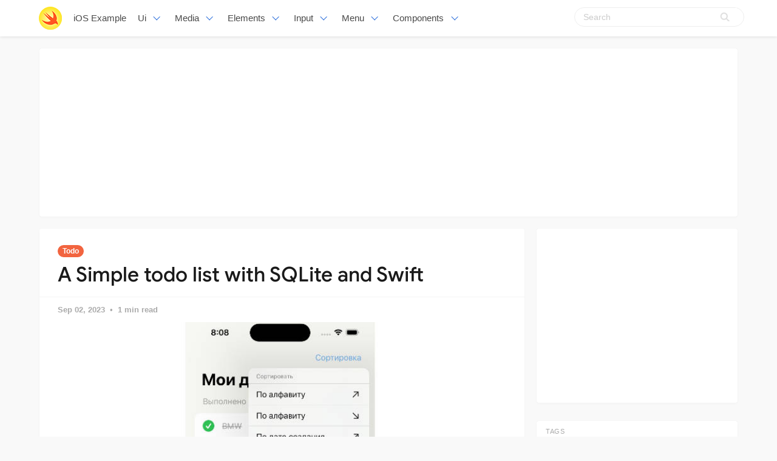

--- FILE ---
content_type: text/html; charset=utf-8
request_url: https://iosexample.com/a-simple-todo-list-with-sqlite-and-swift/
body_size: 8046
content:
<!DOCTYPE html>
<html lang="en">
<head>
<meta charset="utf-8">
<meta name="viewport" content="width=device-width, initial-scale=1">
<title>A Simple todo list with SQLite and Swift</title>
<link rel="stylesheet" href="/assets/built/screen.css?v=92750bf43c">
<link rel="shortcut icon" href="/favicon.png" type="image/png" />
    <link rel="canonical" href="https://iosexample.com/a-simple-todo-list-with-sqlite-and-swift/" />
    <meta name="referrer" content="no-referrer-when-downgrade" />
    <link rel="amphtml" href="https://iosexample.com/a-simple-todo-list-with-sqlite-and-swift/amp/" />
    
    <meta property="og:site_name" content="iOS Example" />
    <meta property="og:type" content="article" />
    <meta property="og:title" content="A Simple todo list with SQLite and Swift" />
    <meta property="og:description" content="A Simple todo list with SQLite and Swift" />
    <meta property="og:url" content="https://iosexample.com/a-simple-todo-list-with-sqlite-and-swift/" />
    <meta property="og:image" content="https://iosexample.com/content/images/2023/08/Code_2023-08_11-03-48.jpg" />
    <meta property="article:published_time" content="2023-09-02T00:09:00.000Z" />
    <meta property="article:modified_time" content="2023-09-02T00:09:00.000Z" />
    <meta property="article:tag" content="Todo" />
    <meta property="article:tag" content="SQLite" />
    
    <meta name="twitter:card" content="summary_large_image" />
    <meta name="twitter:title" content="A Simple todo list with SQLite and Swift" />
    <meta name="twitter:description" content="A Simple todo list with SQLite and Swift" />
    <meta name="twitter:url" content="https://iosexample.com/a-simple-todo-list-with-sqlite-and-swift/" />
    <meta name="twitter:image" content="https://iosexample.com/content/images/2023/08/Code_2023-08_11-03-48.jpg" />
    <meta name="twitter:label1" content="Written by" />
    <meta name="twitter:data1" content="iOS Example" />
    <meta name="twitter:label2" content="Filed under" />
    <meta name="twitter:data2" content="Todo, SQLite" />
    <meta property="og:image:width" content="768" />
    <meta property="og:image:height" content="642" />
    
    <script type="application/ld+json">
{
    "@context": "https://schema.org",
    "@type": "Article",
    "publisher": {
        "@type": "Organization",
        "name": "iOS Example",
        "logo": {
            "@type": "ImageObject",
            "url": "https://iosexample.com/favicon.png",
            "width": 60,
            "height": 60
        }
    },
    "author": {
        "@type": "Person",
        "name": "iOS Example",
        "image": {
            "@type": "ImageObject",
            "url": "//www.gravatar.com/avatar/1f87c1c5e9ccda422d03821987e2cbe5?s=250&d=mm&r=x",
            "width": 250,
            "height": 250
        },
        "url": "https://iosexample.com/author/ios/",
        "sameAs": []
    },
    "headline": "A Simple todo list with SQLite and Swift",
    "url": "https://iosexample.com/a-simple-todo-list-with-sqlite-and-swift/",
    "datePublished": "2023-09-02T00:09:00.000Z",
    "dateModified": "2023-09-02T00:09:00.000Z",
    "image": {
        "@type": "ImageObject",
        "url": "https://iosexample.com/content/images/2023/08/Code_2023-08_11-03-48.jpg",
        "width": 768,
        "height": 642
    },
    "keywords": "Todo, SQLite",
    "description": "A Simple todo list with SQLite and Swift",
    "mainEntityOfPage": {
        "@type": "WebPage",
        "@id": "https://iosexample.com/"
    }
}
    </script>

    <script src="/public/ghost-sdk.min.js?v=92750bf43c"></script>
<script>
ghost.init({
	clientId: "ghost-frontend",
	clientSecret: "d056234fdfa4"
});
</script>
    <meta name="generator" content="Ghost 1.26" />
    <link rel="alternate" type="application/rss+xml" title="iOS Example" href="https://iosexample.com/rss/" />

<!-- Google tag (gtag.js) -->
<script async src="https://www.googletagmanager.com/gtag/js?id=G-ZBQ9RBN363"></script>
<script>
  window.dataLayer = window.dataLayer || [];
  function gtag(){dataLayer.push(arguments);}
  gtag('js', new Date());

  gtag('config', 'G-ZBQ9RBN363');
</script>

<script async src="https://pagead2.googlesyndication.com/pagead/js/adsbygoogle.js?client=ca-pub-5680150941998747" crossorigin="anonymous"></script>
</head>
<body class="post-template tag-todo tag-sqlite">
<nav id="navbar" class="navbar is-fixed-top is-transparent" style="
        transform: translateY(0px);
      ">
  <div id="specialShadow" class="bd-special-shadow" style="opacity: 0; transform: scaleY(1);"></div>

  <div class="container">

  <div class="navbar-brand">
    <a class="navbar-item" href="https://iosexample.com">
      <img src="https://iosexample.com/assets/favicon.png" alt=" iOS Example" width="38" height="38">
    </a>
 <a class="navbar-item " href="https://iosexample.com">
        iOS Example
      </a>
    <div id="navbarBurger" class="navbar-burger burger" data-target="navMenuIndex">
      <span></span>
      <span></span>
      <span></span>
    </div>
  </div>
<div id="navMenuIndex" class="navbar-menu">
    <div class="navbar-start">
      <div class="navbar-item has-dropdown is-hoverable">
        <a class="navbar-link  " href="#">
         Ui
        </a>
        <div class="navbar-dropdown is-boxed">
		 <a class="navbar-item " href="/tag/material-design/">Material Design</a>
<a class="navbar-item " href="/tag/table-view/">Table View</a>
<a class="navbar-item " href="/tag/color/">Color</a>
<a class="navbar-item " href="/tag/label/">Label</a>
<a class="navbar-item " href="/tag/transitions/">Transitions</a>
<a class="navbar-item " href="/tag/tutorials/">Tutorials</a>
        
        </div>
      </div>
      <div class="navbar-item has-dropdown is-hoverable">
        <a class="navbar-link  " href="#">
         Media
        </a>
        <div class="navbar-dropdown is-boxed">
<a class="navbar-item " href="/tag/video/">Video</a>
<a class="navbar-item " href="/tag/player/">Player</a>
<a class="navbar-item " href="/tag/photos/">Photos</a>
<a class="navbar-item " href="/tag/gallery/">Gallery</a>
<a class="navbar-item " href="/tag/gps/">Gps</a>
<a class="navbar-item " href="/tag/charts/">Charts</a>
<a class="navbar-item " href="/tag/graph/">Graph</a>
<a class="navbar-item " href="/tag/slider/">Slider</a>
<a class="navbar-item " href="/tag/gif/">Gif</a>
<a class="navbar-item " href="/tag/images/">Images</a>
<a class="navbar-item " href="/tag/arkit/">Arkit</a>

        </div>
      </div>
       <div class="navbar-item has-dropdown is-hoverable">
        <a class="navbar-link  " href="#">
         Elements
        </a>
        <div class="navbar-dropdown is-boxed">
<a class="navbar-item " href="/tag/notifications/">Notifications</a>
<a class="navbar-item " href="/tag/buttons/">Buttons</a>
<a class="navbar-item " href="/tag/progress/">Progress</a>
<a class="navbar-item " href="/tag/refresh/">Refresh</a>
<a class="navbar-item " href="/tag/badges/">Badges</a>
<a class="navbar-item " href="/tag/scroll/">Scroll</a>
        </div>
      </div>
             <div class="navbar-item has-dropdown is-hoverable">
        <a class="navbar-link  " href="#">
         Input
        </a>
        <div class="navbar-dropdown is-boxed">
<a class="navbar-item " href="/tag/calendars/">Calendars</a>
<a class="navbar-item " href="/tag/picker-2/">Picker</a>
<a class="navbar-item " href="/tag/switch/">Switch</a>
<a class="navbar-item " href="/tag/text/">Text</a>
        </div>
      </div>
      
       <div class="navbar-item has-dropdown is-hoverable">
        <a class="navbar-link  " href="/tag/menu/">
         Menu
        </a>
        <div class="navbar-dropdown is-boxed">
<a class="navbar-item " href="/tag/swipe/">Swipe</a>
<a class="navbar-item " href="/tag/tab-bars/">Tab-Bars</a>
<a class="navbar-item " href="/tag/router/">Router</a>

               <a class="navbar-item " href="/tag/menu/">Menu</a>
        </div>
      </div>
      
      <div class="navbar-item has-dropdown is-hoverable">
        <a class="navbar-link  " href="#">
         Components
        </a>
        <div class="navbar-dropdown is-boxed">
         <a class="navbar-item " href="/tag/alerts/">Alerts</a>
<a class="navbar-item " href="/tag/animations/">Animations</a>
<a class="navbar-item " href="/tag/effects/">Effects</a>
<a class="navbar-item " href="/tag/calculate/">Calculate</a>
<a class="navbar-item " href="/tag/framework/">Framework</a>


        </div>
      </div>


    </div>

    <div class="navbar-end">
    <div class="gxx_search" id="bdcs">
                <form action="//www.google.com/search" method="get" target="_blank">
                    <input type="search" name="q" value="" placeholder="Search" />
                    <input type="hidden" name="ie" value="UTF-8" />
                    <input type="hidden" name="oe" value="UTF-8" />
                    <input type="hidden" name="hl" value="en" />
                    <input type="hidden" name="domains" value="iosexample.com" />
                    <input type="hidden" name="sitesearch" value="iosexample.com" />
                    <input type="submit" class="gxxicon" value="" />
                  
                </form>
            </div>
      
    
    </div>
  </div>
  </div>
</nav>

<section class="ggcontent hidden-xs">
<script async src="https://pagead2.googlesyndication.com/pagead/js/adsbygoogle.js?client=ca-pub-5680150941998747" crossorigin="anonymous"></script>
<!-- 1150 -->
<ins class="adsbygoogle"
     style="display:inline-block;width:1130px;height:250px"
     data-ad-client="ca-pub-5680150941998747"
     data-ad-slot="3755220091"></ins>
<script>
     (adsbygoogle = window.adsbygoogle || []).push({});
</script>
</section>

 <div class="site">
<div class="site-content">
            
<div class="container">
    <div class="row">
        <div class="content-column col-xl-9 col-lg-8">
            <div class="content-area">
                <main class="site-main">
                        <article
                            class="post tag-todo tag-sqlite single u-shadow">
                            <header class="post-header">
            <a class="post-tag" href="/tag/todo/">Todo</a>
    <h1 class="post-title">
            A Simple todo list with SQLite and Swift
    </h1>
</header>                            <div class="post-meta">
                                <time class="post-meta-date"
                                    datetime="2023-09-02">
                                    Sep 02, 2023
                                </time>
                                <span
                                    class="post-meta-length">1 min read</span>
                            </div>
    <div class="post-media2">
        <div
            class="u-placeholder">
            <a class="post-image-link" href="/a-simple-todo-list-with-sqlite-and-swift/">
                <img class="post-image lazyload"
                    data-srcset="/content/images/2023/08/Code_2023-08_11-03-48.jpg 400w, /content/images/2023/08/Code_2023-08_11-03-48.jpg 750w, /content/images/2023/08/Code_2023-08_11-03-48.jpg 960w"
                    src="[data-uri]"
                    data-sizes="auto" alt="A Simple todo list with SQLite and Swift">
            </a>
        </div>
    </div>


                            <div class="content-wrapper">
                                <div class="post-content u-text-format">
                                    <h1>TodoList</h1>
<p>Simple todo list with SQLite</p>
<h2>Screenshots</h2>
<p><img src="https://github.com/ilyailyaovch/TodoList/raw/main/Screenshots/Simulator Screenshot - iPhone 14 Pro - 2023-08-30 at 20.08.05.png" width="300" style="max-width: 100%"></p>
<p><img src="https://github.com/ilyailyaovch/TodoList/raw/main/Screenshots/Simulator Screenshot - iPhone 14 Pro - 2023-08-30 at 20.08.14.png" width="300" style="max-width: 100%"></p>
<p><img src="https://github.com/ilyailyaovch/TodoList/raw/main/Screenshots/Simulator Screenshot - iPhone 14 Pro - 2023-08-30 at 20.08.39.png" width="300" style="max-width: 100%"></p>
<h2 id="github">GitHub</h2>
<p><a class="github-view" href="https://github.com/ilyailyaovch/TodoList?ref=iosexample.com" target="_blank" rel="nofollow noopener">View Github</a></p>

				    <section id="isso-thread"></section>
                                </div>


                                    <div class="post-tags">
        <a class="tag tag-todo" href="/tag/todo/"
                title="Todo">Todo</a><a class="tag tag-sqlite" href="/tag/sqlite/"
                title="SQLite">SQLite</a>
    </div>
                                <div class="share u-hover-wrapper">
    <a class="share-item share-facebook u-hover-item"
        href="https://www.facebook.com/sharer.php?u=https://iosexample.com/a-simple-todo-list-with-sqlite-and-swift/"
        target="_blank"><i class="icon icon-facebook"></i></a>
    <a class="share-item share-twitter u-hover-item"
        href="https://twitter.com/intent/tweet?url=https://iosexample.com/a-simple-todo-list-with-sqlite-and-swift/&text=A%20Simple%20todo%20list%20with%20SQLite%20and%20Swift"
        target="_blank"><i class="icon icon-twitter"></i></a>
    <a class="share-item share-pinterest u-hover-item"
        href="https://pinterest.com/pin/create/button/?url=https://iosexample.com/a-simple-todo-list-with-sqlite-and-swift/&media=&description=A%20Simple%20todo%20list%20with%20SQLite%20and%20Swift"
        target="_blank"><i class="icon icon-pinterest"></i></a>
    <a class="share-item share-linkedin u-hover-item"
        href="https://www.linkedin.com/shareArticle?mini=true&url=https://iosexample.com/a-simple-todo-list-with-sqlite-and-swift/&title=A%20Simple%20todo%20list%20with%20SQLite%20and%20Swift"
        target="_blank"><i class="icon icon-linkedin"></i></a>
    <a class="share-item share-reddit u-hover-item"
        href="https://reddit.com/submit?url=https://iosexample.com/a-simple-todo-list-with-sqlite-and-swift/&title=A%20Simple%20todo%20list%20with%20SQLite%20and%20Swift"
        target="_blank"><i class="icon icon-reddit"></i></a>
    <a class="share-item share-vk u-hover-item"
        href="http://vk.com/share.php?url=https://iosexample.com/a-simple-todo-list-with-sqlite-and-swift/&title=A%20Simple%20todo%20list%20with%20SQLite%20and%20Swift"
        target="_blank"><i class="icon icon-vk"></i></a>
</div>                            </div>


                        </article>	
                        <div class="navigation">
        <div class="navigation-item navigation-previous">
            <img class="navigation-image lazyload u-object-fit"
                data-srcset="/content/images/2023/08/Code_2023-08_10-59-43.jpg 400w, /content/images/2023/08/Code_2023-08_10-59-43.jpg 750w, /content/images/2023/08/Code_2023-08_10-59-43.jpg 960w"
                src="[data-uri]"
                data-sizes="auto" alt="A simple and elegant text picker for iOS (UIKit) written in Swift">
            <span class="navigation-label">Previous Post</span>
            <h4 class="navigation-title">A simple and elegant text picker for iOS (UIKit) written in Swift</h4>
            <a class="u-permalink" href=/a-simple-and-elegant-text-picker-for-ios-uikit-written-in-swift/></a>
        </div>

        <div class="navigation-item navigation-next">
            <img class="navigation-image lazyload u-object-fit"
                data-srcset="/content/images/2023/09/Code_2023-09_19-03-42.jpg 400w, /content/images/2023/09/Code_2023-09_19-03-42.jpg 750w, /content/images/2023/09/Code_2023-09_19-03-42.jpg 960w"
                src="[data-uri]"
                data-sizes="auto" alt="Weather iOS App Written is Swift">
            <span class="navigation-label">Next Post</span>
            <h4 class="navigation-title">Weather iOS App Written is Swift</h4>
            <a class="u-permalink" href=/weather-ios-app-written-is-swift/></a>
        </div>
</div>

                    <section class="related-posts">
            <h3 class="related-title">
                <span class="text">You might also like...</span>
            </h3>
            <div class="post-feed">
                    
<article class="post tag-todo tag-swiftui u-shadow">

    <div class="post-wrapper">


        <div class="post-media">
        <div
            class="u-placeholder same-height rectangle">
            <a class="post-image-link" href="/todotrackr-swiftui-application-made-for-an-easier-todo-list-experience/">
                <img class="post-image lazyload u-object-fit"
                    data-srcset="/content/images/2024/02/Code_2024-02_11-34-14.jpg 400w, /content/images/2024/02/Code_2024-02_11-34-14.jpg 750w, /content/images/2024/02/Code_2024-02_11-34-14.jpg 960w"
                    src="[data-uri]"
                    data-sizes="auto" alt="TodoTrackr: SwiftUI application made for an easier todo-list experience">
            </a>
        </div>
    </div>


<div class="post-right">

        <header class="post-header">
            <a class="post-tag" href="/tag/todo/">Todo</a>
    <h2 class="post-title">
            <a class="post-title-link" href="/todotrackr-swiftui-application-made-for-an-easier-todo-list-experience/">TodoTrackr: SwiftUI application made for an easier todo-list experience</a>
    </h2>
</header>      
            <div class="post-excerpt">
               TodoTrackr is your go-to application for seamless task organization and management.
            </div>
   <span class="post-card-tags">01 March 2024</span>
    </div>

 </div>



    



</article>                    
<article class="post tag-todo tag-openai u-shadow">

    <div class="post-wrapper">


        <div class="post-media">
        <div
            class="u-placeholder same-height rectangle">
            <a class="post-image-link" href="/a-simple-todo-list-that-works-off-of-a-prompt-from-the-user-to-openai/">
                <img class="post-image lazyload u-object-fit"
                    data-srcset="/content/images/2024/02/Code_2024-02_12-10-11.jpg 400w, /content/images/2024/02/Code_2024-02_12-10-11.jpg 750w, /content/images/2024/02/Code_2024-02_12-10-11.jpg 960w"
                    src="[data-uri]"
                    data-sizes="auto" alt="A Simple Todo List that works off of a prompt from the user to OpenAI">
            </a>
        </div>
    </div>


<div class="post-right">

        <header class="post-header">
            <a class="post-tag" href="/tag/todo/">Todo</a>
    <h2 class="post-title">
            <a class="post-title-link" href="/a-simple-todo-list-that-works-off-of-a-prompt-from-the-user-to-openai/">A Simple Todo List that works off of a prompt from the user to OpenAI</a>
    </h2>
</header>      
            <div class="post-excerpt">
               A Simple Todo List that works off of a prompt from the user to OpenAI.
            </div>
   <span class="post-card-tags">16 February 2024</span>
    </div>

 </div>



    



</article>                    
<article class="post tag-todo u-shadow">

    <div class="post-wrapper">


        <div class="post-media">
        <div
            class="u-placeholder same-height rectangle">
            <a class="post-image-link" href="/a-simple-to-do-list-application-for-ios-built-with-swift-and-using-the-realm-database/">
                <img class="post-image lazyload u-object-fit"
                    data-srcset="/content/images/2023/10/Code_2023-10_22-22-09.jpg 400w, /content/images/2023/10/Code_2023-10_22-22-09.jpg 750w, /content/images/2023/10/Code_2023-10_22-22-09.jpg 960w"
                    src="[data-uri]"
                    data-sizes="auto" alt="A simple To-Do List application for iOS built with Swift and using the Realm database">
            </a>
        </div>
    </div>


<div class="post-right">

        <header class="post-header">
            <a class="post-tag" href="/tag/todo/">Todo</a>
    <h2 class="post-title">
            <a class="post-title-link" href="/a-simple-to-do-list-application-for-ios-built-with-swift-and-using-the-realm-database/">A simple To-Do List application for iOS built with Swift and using the Realm database</a>
    </h2>
</header>      
            <div class="post-excerpt">
               A simple To-Do List application for iOS built with Swift and using the Realm database
            </div>
   <span class="post-card-tags">02 November 2023</span>
    </div>

 </div>



    



</article>            </div>
        </section>


       <section class="author u-shadow">
            <section class="subscribe-form">
                <h3 class="subscribe-form-title">Subscribe to iOS Example</h3>
                <p>Get the latest posts delivered right to your inbox</p>
                <form method="post" action="/subscribe/" class="">
    <input class="confirm" type="hidden" name="confirm"  /><input class="location" type="hidden" name="location"  /><input class="referrer" type="hidden" name="referrer"  />

    <div class="form-group">
        <input class="subscribe-email" type="email" name="email"  placeholder="youremail@example.com" />
    </div>
    <button class="" type="submit"><span>Subscribe</span></button>
    
<script>
    (function(g,h,o,s,t){
        var buster = function(b,m) {
            h[o]('input.'+b).forEach(function (i) {
                i.value=i.value || m;
            });
        };
        buster('location', g.location.href);
        buster('referrer', h.referrer);
    })(window,document,'querySelectorAll','value');
</script>

</form>


            </section>

    </section>

                </main>
            </div>
        </div>

   

        <div class="sidebar-column col-xl-3 col-lg-4 hidden-xs hidden-sm hidden-md">
            <aside class="widget-area">
    <div class="widget widget-facebook widget-no-title u-shadow">
    <div class="fb-page" data-href="__YOUR_FACEBOOK_PAGE_URL__"
        data-small-header="false" data-hide-cover="false"
        data-show-facepile="true" data-hide-cta="false" data-tabs="none">
    </div>
</div>    <div class="widget widget-tags u-shadow">
<div class="gg-card2">
<script async src="https://pagead2.googlesyndication.com/pagead/js/adsbygoogle.js?client=ca-pub-5680150941998747" crossorigin="anonymous"></script>
<!-- apkthing300 -->
<ins class="adsbygoogle"
     style="display:inline-block;width:300px;height:250px"
     data-ad-client="ca-pub-5680150941998747"
     data-ad-slot="9627773903"></ins>
<script>
     (adsbygoogle = window.adsbygoogle || []).push({});
</script>
</div>
</div>
<div class="widget widget-tags u-shadow">
    <h4 class="widget-title">Tags</h4>
        <div class="tag-feed">
                <div class="tag">
                    <a class="tag-link" href="/tag/swift/">
                        <span class="tag-name">Swift</span>
                        <span class="tag-count">2525</span>
                    </a>
                </div>
                <div class="tag">
                    <a class="tag-link" href="/tag/swiftui/">
                        <span class="tag-name">SwiftUI</span>
                        <span class="tag-count">2020</span>
                    </a>
                </div>
                <div class="tag">
                    <a class="tag-link" href="/tag/apps-tag/">
                        <span class="tag-name">Apps</span>
                        <span class="tag-count">1802</span>
                    </a>
                </div>
                <div class="tag">
                    <a class="tag-link" href="/tag/macos/">
                        <span class="tag-name">macOS</span>
                        <span class="tag-count">652</span>
                    </a>
                </div>
                <div class="tag">
                    <a class="tag-link" href="/tag/animations/">
                        <span class="tag-name">Animations</span>
                        <span class="tag-count">341</span>
                    </a>
                </div>
                <div class="tag">
                    <a class="tag-link" href="/tag/games/">
                        <span class="tag-name">Games</span>
                        <span class="tag-count">295</span>
                    </a>
                </div>
                <div class="tag">
                    <a class="tag-link" href="/tag/images/">
                        <span class="tag-name">Images</span>
                        <span class="tag-count">293</span>
                    </a>
                </div>
                <div class="tag">
                    <a class="tag-link" href="/tag/uikit/">
                        <span class="tag-name">UIKit</span>
                        <span class="tag-count">236</span>
                    </a>
                </div>
                <div class="tag">
                    <a class="tag-link" href="/tag/api/">
                        <span class="tag-name">API</span>
                        <span class="tag-count">219</span>
                    </a>
                </div>
                <div class="tag">
                    <a class="tag-link" href="/tag/layout/">
                        <span class="tag-name">Layout</span>
                        <span class="tag-count">181</span>
                    </a>
                </div>
                <div class="tag">
                    <a class="tag-link" href="/tag/framework/">
                        <span class="tag-name">Framework</span>
                        <span class="tag-count">179</span>
                    </a>
                </div>
                <div class="tag">
                    <a class="tag-link" href="/tag/tool/">
                        <span class="tag-name">Tool</span>
                        <span class="tag-count">176</span>
                    </a>
                </div>
                <div class="tag">
                    <a class="tag-link" href="/tag/weather/">
                        <span class="tag-name">Weather</span>
                        <span class="tag-count">161</span>
                    </a>
                </div>
                <div class="tag">
                    <a class="tag-link" href="/tag/uicollectionviews/">
                        <span class="tag-name">UICollectionViews</span>
                        <span class="tag-count">158</span>
                    </a>
                </div>
                <div class="tag">
                    <a class="tag-link" href="/tag/text/">
                        <span class="tag-name">Text</span>
                        <span class="tag-count">154</span>
                    </a>
                </div>
                <div class="tag">
                    <a class="tag-link" href="/tag/wrapper/">
                        <span class="tag-name">Wrapper</span>
                        <span class="tag-count">149</span>
                    </a>
                </div>
                <div class="tag">
                    <a class="tag-link" href="/tag/mvvm/">
                        <span class="tag-name">MVVM</span>
                        <span class="tag-count">149</span>
                    </a>
                </div>
                <div class="tag">
                    <a class="tag-link" href="/tag/command-line/">
                        <span class="tag-name">Command-line</span>
                        <span class="tag-count">145</span>
                    </a>
                </div>
                <div class="tag">
                    <a class="tag-link" href="/tag/color/">
                        <span class="tag-name">Color</span>
                        <span class="tag-count">144</span>
                    </a>
                </div>
                <div class="tag">
                    <a class="tag-link" href="/tag/xcode/">
                        <span class="tag-name">Xcode</span>
                        <span class="tag-count">144</span>
                    </a>
                </div>
                <div class="tag">
                    <a class="tag-link" href="/tag/navigation/">
                        <span class="tag-name">Navigation</span>
                        <span class="tag-count">141</span>
                    </a>
                </div>
                <div class="tag">
                    <a class="tag-link" href="/tag/menu/">
                        <span class="tag-name">Menu</span>
                        <span class="tag-count">138</span>
                    </a>
                </div>
                <div class="tag">
                    <a class="tag-link" href="/tag/todo/">
                        <span class="tag-name">Todo</span>
                        <span class="tag-count">127</span>
                    </a>
                </div>
                <div class="tag">
                    <a class="tag-link" href="/tag/generator/">
                        <span class="tag-name">Generator</span>
                        <span class="tag-count">123</span>
                    </a>
                </div>
                <div class="tag">
                    <a class="tag-link" href="/tag/tab-bars/">
                        <span class="tag-name">Tab Bars</span>
                        <span class="tag-count">122</span>
                    </a>
                </div>
                <div class="tag">
                    <a class="tag-link" href="/tag/tracker/">
                        <span class="tag-name">Tracker</span>
                        <span class="tag-count">122</span>
                    </a>
                </div>
                <div class="tag">
                    <a class="tag-link" href="/tag/json/">
                        <span class="tag-name">Json</span>
                        <span class="tag-count">119</span>
                    </a>
                </div>
                <div class="tag">
                    <a class="tag-link" href="/tag/calculator/">
                        <span class="tag-name">Calculator</span>
                        <span class="tag-count">115</span>
                    </a>
                </div>
                <div class="tag">
                    <a class="tag-link" href="/tag/buttons/">
                        <span class="tag-name">Buttons</span>
                        <span class="tag-count">111</span>
                    </a>
                </div>
                <div class="tag">
                    <a class="tag-link" href="/tag/ui/">
                        <span class="tag-name">UI</span>
                        <span class="tag-count">111</span>
                    </a>
                </div>
        </div>
</div>    <div class="widget widget-recent u-shadow">
    <h4 class="widget-title">Recent Posts</h4>
            <div class="recent-posts">
                    <article class="recent">
                        <header class="post-header">
    <h5 class="post-title">
            <a class="post-title-link" href="/a-simple-library-for-ios-to-apply-a-blurry-coloured-and-vibrant-background-behind-your-views/">A simple library for iOS to apply a blurry, coloured and vibrant background behind your views</a>
    </h5>
        <time class="post-date" datetime="2024-04-10">
    Apr 10, 2024
</time></header>                    </article>
                    <article class="recent">
                        <header class="post-header">
    <h5 class="post-title">
            <a class="post-title-link" href="/a-package-for-make-easier-implementing-a-structure-of-settings-preferences-ui-for-macos/">A package for make easier implementing a structure of settings / preferences UI for macOS</a>
    </h5>
        <time class="post-date" datetime="2024-03-13">
    Mar 13, 2024
</time></header>                    </article>
                    <article class="recent">
                        <header class="post-header">
    <h5 class="post-title">
            <a class="post-title-link" href="/a-swift-package-for-querying-and-prompting-for-full-disk-access-permission-on-macos/">A Swift package for querying and prompting for Full Disk Access permission on macOS</a>
    </h5>
        <time class="post-date" datetime="2024-03-12">
    Mar 12, 2024
</time></header>                    </article>
                    <article class="recent">
                        <header class="post-header">
    <h5 class="post-title">
            <a class="post-title-link" href="/vision-panes-elevating-visionos-app-development-with-seamless-pane-management/">Vision Panes: Elevating visionOS App Development with Seamless Pane Management</a>
    </h5>
        <time class="post-date" datetime="2024-03-11">
    Mar 11, 2024
</time></header>                    </article>
                    <article class="recent">
                        <header class="post-header">
    <h5 class="post-title">
            <a class="post-title-link" href="/swift-package-plugin-for-automatically-translating-your-string-catalogs/">Swift Package Plugin for automatically translating your String Catalogs</a>
    </h5>
        <time class="post-date" datetime="2024-03-09">
    Mar 09, 2024
</time></header>                    </article>
            </div>
</div>

<div class="widget widget-recent u-shadow">
<div class="gg-card3">

<script async src="https://pagead2.googlesyndication.com/pagead/js/adsbygoogle.js?client=ca-pub-5680150941998747" crossorigin="anonymous"></script>
<!-- 300X600 -->
<ins class="adsbygoogle"
     style="display:inline-block;width:300px;height:600px"
     data-ad-client="ca-pub-5680150941998747"
     data-ad-slot="3460995508"></ins>
<script>
(adsbygoogle = window.adsbygoogle || []).push({});
</script>
</div>
</div></aside>        </div>
    </div>
</div>
    <link rel="stylesheet" href="/assets/built/prism.css?v=92750bf43c">
        </div>
        <footer class="site-footer">
    <div class="container">
        <div class="footer-inner">
  <div class="copyright ">

  <p align="center">Follow us</p>

<div style="display: flex; flex-wrap:wrap; align-items: center; justify-content: center; margin-bottom:12px"><a href="https://www.facebook.com/iosexamplecom" target="_blank" rel="noopener noreferrer" style="text-decoration:none;border:0;width:36px;height:36px;padding:2px;margin:5px;color:#ffffff;border-radius:50%;background-color:#f2643f;"><svg class="niftybutton-facebook" style="display:block;fill:currentColor" data-donate="true" data-tag="fac" data-name="Facebook" viewBox="0 0 512 512" preserveAspectRatio="xMidYMid meet"><title>Facebook social icon</title>
    <path d="M211.9 197.4h-36.7v59.9h36.7V433.1h70.5V256.5h49.2l5.2-59.1h-54.4c0 0 0-22.1 0-33.7 0-13.9 2.8-19.5 16.3-19.5 10.9 0 38.2 0 38.2 0V82.9c0 0-40.2 0-48.8 0 -52.5 0-76.1 23.1-76.1 67.3C211.9 188.8 211.9 197.4 211.9 197.4z"></path>
</svg></a><a href="https://twitter.com/iosexample" target="_blank" rel="noopener noreferrer" style="text-decoration:none;border:0;width:36px;height:36px;padding:2px;margin:5px;color:#ffffff;border-radius:50%;background-color:#f2643f;"><svg class="niftybutton-twitter" style="display:block;fill:currentColor" data-donate="true" data-tag="twi" data-name="Twitter" viewBox="0 0 512 512" preserveAspectRatio="xMidYMid meet"><title>Twitter social icon</title>
    <path d="M419.6 168.6c-11.7 5.2-24.2 8.7-37.4 10.2 13.4-8.1 23.8-20.8 28.6-36 -12.6 7.5-26.5 12.9-41.3 15.8 -11.9-12.6-28.8-20.6-47.5-20.6 -42 0-72.9 39.2-63.4 79.9 -54.1-2.7-102.1-28.6-134.2-68 -17 29.2-8.8 67.5 20.1 86.9 -10.7-0.3-20.7-3.3-29.5-8.1 -0.7 30.2 20.9 58.4 52.2 64.6 -9.2 2.5-19.2 3.1-29.4 1.1 8.3 25.9 32.3 44.7 60.8 45.2 -27.4 21.4-61.8 31-96.4 27 28.8 18.5 63 29.2 99.8 29.2 120.8 0 189.1-102.1 185-193.6C399.9 193.1 410.9 181.7 419.6 168.6z"></path>
</svg></a><a href="https://t.me/iosexample" target="_blank" rel="noopener noreferrer" style="text-decoration:none;border:0;width:36px;height:36px;padding:2px;margin:5px;color:#ffffff;border-radius:50%;background-color:#f2643f;"><svg class="niftybutton-telegram" style="display:block;fill:currentColor" data-donate="true" data-tag="tel" data-name="Telegram" viewBox="0 0 512 512" preserveAspectRatio="xMidYMid meet"><title>Telegram social icon</title>
<path d="M 200.894531 323.863281 L 192.425781 442.988281 C 204.542969 442.988281 209.792969 437.78125 216.085938 431.53125 L 272.894531 377.238281 L 390.613281 463.445312 C 412.203125 475.476562 427.414062 469.140625 433.238281 443.585938 L 510.507812 81.515625 L 510.527344 81.492188 C 517.375 49.578125 498.988281 37.097656 477.953125 44.929688 L 23.765625 218.816406 C -7.230469 230.847656 -6.761719 248.128906 18.496094 255.957031 L 134.613281 292.074219 L 404.332031 123.308594 C 417.023438 114.902344 428.566406 119.550781 419.070312 127.957031 Z M 200.894531 323.863281 "></path>
</svg></a><a href="https://www.youtube.com/channel/UCwchmNa1F5cspGYrmyJKPOQ" target="_blank" rel="noopener noreferrer" style="text-decoration:none;border:0;width:36px;height:36px;padding:2px;margin:5px;color:#ffffff;border-radius:50%;background-color:#f2643f;"><svg class="niftybutton-youtube" style="display:block;fill:currentColor" data-donate="true" data-tag="you" data-name="YouTube" viewBox="0 0 512 512" preserveAspectRatio="xMidYMid meet"><title>YouTube social icon</title>
    <path d="M422.6 193.6c-5.3-45.3-23.3-51.6-59-54 -50.8-3.5-164.3-3.5-215.1 0 -35.7 2.4-53.7 8.7-59 54 -4 33.6-4 91.1 0 124.8 5.3 45.3 23.3 51.6 59 54 50.9 3.5 164.3 3.5 215.1 0 35.7-2.4 53.7-8.7 59-54C426.6 284.8 426.6 227.3 422.6 193.6zM222.2 303.4v-94.6l90.7 47.3L222.2 303.4z"></path>
</svg></a><a href="https://medium.com/@iosexample" target="_blank" rel="noopener noreferrer" style="text-decoration:none;border:0;width:36px;height:36px;padding:2px;margin:5px;color:#ffffff;border-radius:50%;background-color:#f2643f;"><svg class="niftybutton-medium" style="display:block;fill:currentColor" data-donate="true" data-tag="med" data-name="Medium" viewBox="0 0 512 512" preserveAspectRatio="xMidYMid meet"><title>Medium social icon</title>
    <path fill-rule="evenodd" d="M119.74 172.58c.45-4.39-1.24-8.72-4.51-11.67l-33.34-40.19v-6h103.57l80.05 175.57 70.38-175.57h98.73v6l-28.52 27.34a8.348 8.348 0 0 0-3.17 8.01V357c-.51 3.04.71 6.12 3.17 7.99l27.85 27.34v6h-140.1v-6l28.86-28.01c2.83-2.83 2.83-3.66 2.83-7.99v-162.4l-80.22 203.75h-10.84l-93.41-203.75v136.56a18.845 18.845 0 0 0 5.17 15.66l37.53 45.52v6.01H77.38v-6.01l37.53-45.52c4.02-4.15 5.81-9.97 4.84-15.66-.01-.01-.01-157.91-.01-157.91z" clip-rule="evenodd"></path>
</svg></a></div>

<a href="/about/">About</a>&nbsp; | &nbsp;<a href="/contact/">Contact</a>&nbsp; | &nbsp;<a href="/privacy-policy/">Privacy Policy</a>&nbsp; | &nbsp;<a href="/submit-project/">Submit A Project</a> 
            </div>

            <div class="social">
            </div>
            <div class="copyright">
                Powered by <a href="https://iosexample.com">iOS Example</a>
            </div>
        </div>
    </div>
</footer>    </div>
<script src="/assets/js/jquery-3.2.1.min.js"></script>
<script src="/assets/js/jquery.githubRepoWidget.min.js?v=4882949ed5"></script>
<script src="/assets/built/main.min.js"></script>
<script type="text/javascript" src="/assets/js/prism.js?v=4882949ed5"></script>
<script src="/assets/js/nav.js?v=da972"></script>

<script type="text/javascript">
var links = document.querySelectorAll("a");
for (var i = 0; i < links.length; i++) {
    if (links[i].hostname != window.location.hostname) {
        links[i].target = "_blank";     
    }
}
</script>
<script async src="https://umami.iosexample.com/script.js" data-website-id="d4898e99-b2cd-45cd-b20b-71ecc7056616"></script>
<script defer data-domain="iosexample.com" src="https://stat.iosexample.com/js/plausible.js"></script>
<script defer src="https://static.cloudflareinsights.com/beacon.min.js/vcd15cbe7772f49c399c6a5babf22c1241717689176015" integrity="sha512-ZpsOmlRQV6y907TI0dKBHq9Md29nnaEIPlkf84rnaERnq6zvWvPUqr2ft8M1aS28oN72PdrCzSjY4U6VaAw1EQ==" data-cf-beacon='{"version":"2024.11.0","token":"c598d57124b648ffa598e9fe2db12406","r":1,"server_timing":{"name":{"cfCacheStatus":true,"cfEdge":true,"cfExtPri":true,"cfL4":true,"cfOrigin":true,"cfSpeedBrain":true},"location_startswith":null}}' crossorigin="anonymous"></script>
</body>
</html>

--- FILE ---
content_type: text/html; charset=utf-8
request_url: https://www.google.com/recaptcha/api2/aframe
body_size: 266
content:
<!DOCTYPE HTML><html><head><meta http-equiv="content-type" content="text/html; charset=UTF-8"></head><body><script nonce="dhZj1rO-dd7jSPVo6qImrA">/** Anti-fraud and anti-abuse applications only. See google.com/recaptcha */ try{var clients={'sodar':'https://pagead2.googlesyndication.com/pagead/sodar?'};window.addEventListener("message",function(a){try{if(a.source===window.parent){var b=JSON.parse(a.data);var c=clients[b['id']];if(c){var d=document.createElement('img');d.src=c+b['params']+'&rc='+(localStorage.getItem("rc::a")?sessionStorage.getItem("rc::b"):"");window.document.body.appendChild(d);sessionStorage.setItem("rc::e",parseInt(sessionStorage.getItem("rc::e")||0)+1);localStorage.setItem("rc::h",'1768733037328');}}}catch(b){}});window.parent.postMessage("_grecaptcha_ready", "*");}catch(b){}</script></body></html>